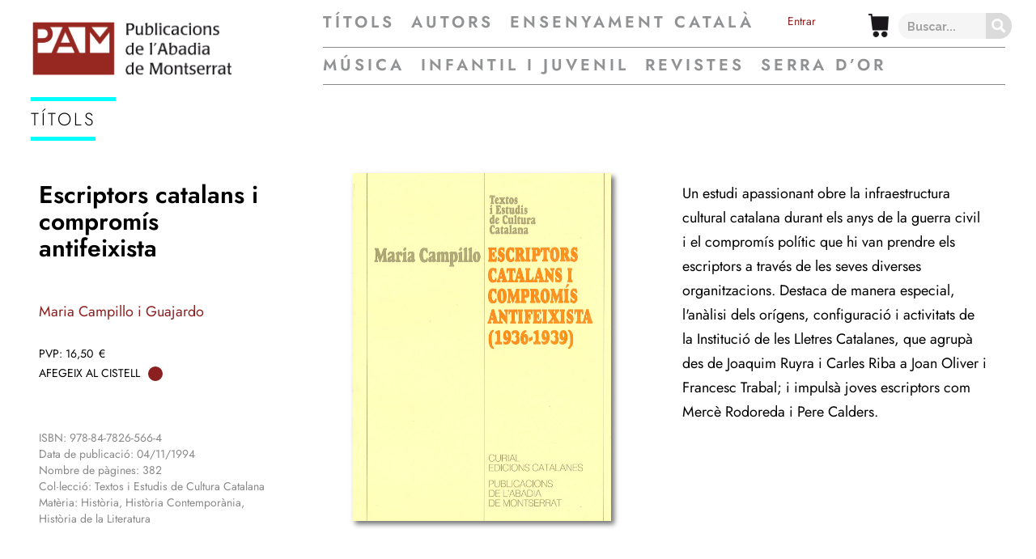

--- FILE ---
content_type: text/css; charset=utf-8
request_url: https://www.pamsa.cat/wp-content/plugins/woocommerce-category-accordion/assets/css/font-awesome.min.css?ver=1.0
body_size: 710
content:
/*!
 *  Font Awesome 4.2.0 by @davegandy - http://fontawesome.io - @fontawesome
 *  License - http://fontawesome.io/license (Font: SIL OFL 1.1, CSS: MIT License)
 */
 
@font-face{font-family:FontAwesome;src:url(../fonts/fontawesome-webfont.eot?v=4.2.0);src:url(../fonts/fontawesome-webfont.eot?#iefix&v=4.2.0)format('embedded-opentype'),url(../fonts/fontawesome-webfont.woff?v=4.2.0)format('woff'),url(../fonts/fontawesome-webfont.ttf?v=4.2.0)format('truetype'),url(../fonts/fontawesome-webfont.svg?v=4.2.0#fontawesomeregular)format('svg');font-style:normal}.vca_icon{display:inline-block;font:normal normal normal 14px FontAwesome;font-size:inherit;text-rendering:auto;-webkit-font-smoothing:antialiased;-moz-osx-font-smoothing:grayscale}.vca_icon-angle-double-left:before{content:"\f100"}.vca_icon-angle-double-right:before{content:"\f101"}.vca_icon-angle-double-up:before{content:"\f102"}.vca_icon-angle-double-down:before{content:"\f103"}.vca_icon-angle-left:before{content:"\f104"}.vca_icon-angle-right:before{content:"\f105"}.vca_icon-angle-up:before{content:"\f106"}.vca_icon-angle-down:before{content:"\f107"}.vca_icon-arrow-circle-left:before{content:"\f0a8"}.vca_icon-arrow-circle-right:before{content:"\f0a9"}.vca_icon-arrow-circle-up:before{content:"\f0aa"}.vca_icon-arrow-circle-down:before{content:"\f0ab"}.vca_icon-arrow-circle-o-right:before{content:"\f18e"}.vca_icon-arrow-circle-o-left:before{content:"\f190"}.vca_icon-arrow-circle-o-down:before{content:"\f01a"}.vca_icon-arrow-circle-o-up:before{content:"\f01b"}.vca_icon-arrow-left:before{content:"\f060"}.vca_icon-arrow-right:before{content:"\f061"}.vca_icon-arrow-up:before{content:"\f062"}.vca_icon-arrow-down:before{content:"\f063"}.vca_icon-caret-down:before{content:"\f0d7"}.vca_icon-caret-up:before{content:"\f0d8"}.vca_icon-caret-left:before{content:"\f0d9"}.vca_icon-caret-right:before{content:"\f0da"}.vca_icon-caret-square-o-down:before,.vca_icon-toggle-down:before{content:"\f150"}.vca_icon-caret-square-o-up:before,.vca_icon-toggle-up:before{content:"\f151"}.vca_icon-caret-square-o-right:before,.vca_icon-toggle-right:before{content:"\f152"}.vca_icon-chevron-up:before{content:"\f077"}.vca_icon-chevron-down:before{content:"\f078"}.vca_icon-chevron-left:before{content:"\f053"}.vca_icon-chevron-right:before{content:"\f054"}.vca_icon-chevron-circle-left:before{content:"\f137"}.vca_icon-chevron-circle-right:before{content:"\f138"}.vca_icon-chevron-circle-up:before{content:"\f139"}.vca_icon-chevron-circle-down:before{content:"\f13a"}.vca_icon-hand-o-right:before{content:"\f0a4"}.vca_icon-hand-o-left:before{content:"\f0a5"}.vca_icon-hand-o-up:before{content:"\f0a6"}.vca_icon-hand-o-down:before{content:"\f0a7"}.vca_icon-plus:before{content:"\f067"}.vca_icon-minus:before{content:"\f068"}.vca_icon-plus-circle:before{content:"\f055"}.vca_icon-minus-circle:before{content:"\f056"}.vca_icon-plus-square:before{content:"\f0fe"}.vca_icon-minus-square:before{content:"\f146"}.vca_icon-minus-square-o:before{content:"\f147"}.vca_icon-plus-square-o:before{content:"\f196"}